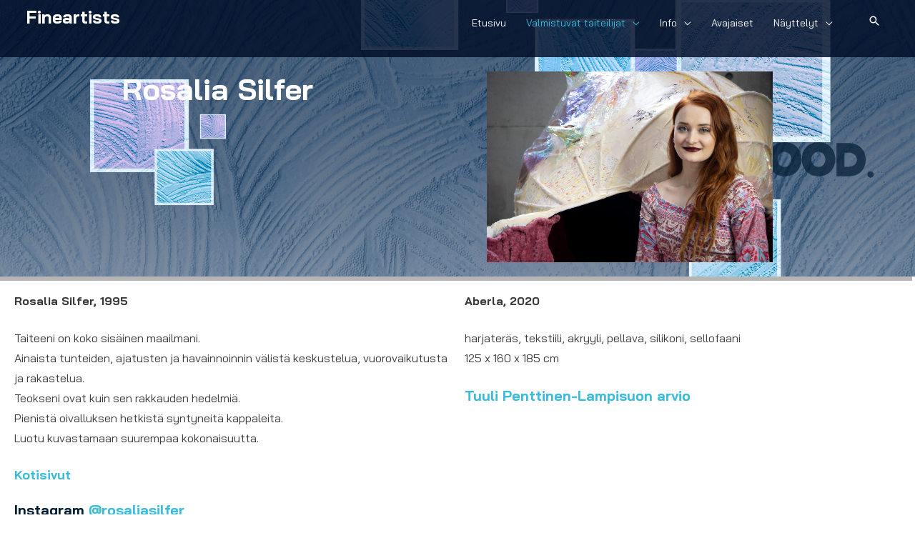

--- FILE ---
content_type: text/javascript
request_url: https://fineartists2020.samk.fi/wp-content/plugins/bb-plugin/js/jquery.mosaicflow.min.js?ver=2.6.2.3
body_size: 1764
content:
!function(i){"function"==typeof define&&define.amd?define(["jquery"],i):i(jQuery)}(function(a){"use strict";var i=0;function n(i,t){this.container=i,this.options=t,this.container.trigger("mosaicflow-start"),this.init(),this.container.trigger("mosaicflow-ready")}a.fn.mosaicflow=function(s){var e=Array.prototype.slice.call(arguments,0);return this.each(function(){var i=a(this),t=i.data("mosaicflow");t?"string"==typeof s&&t[s](e[1]):(t=new n(i,s=a.extend({},a.fn.mosaicflow.defaults,s,function(i){function t(i,t){return t.toUpper()}var s,e={},n=i.data();for(s in n)e[s.replace(/-(\w)/g,t)]=n[s];return e}(i))),i.data("mosaicflow",t))})},a.fn.mosaicflow.defaults={itemSelector:"> *",columnClass:"mosaicflow__column",minItemWidth:240,minColumns:2,itemHeightCalculation:"auto",threshold:40},n.prototype={init:function(){this.__uid=i++,this.__uidItemCounter=0,this.items=this.container.find(this.options.itemSelector),this.columns=a([]),this.columnsHeights=[],this.itemsHeights={},this.tempContainer=a("<div>").css({visibility:"hidden",width:"100%"}),this.workOnTemp=!1,this.autoCalculation="auto"===this.options.itemHeightCalculation,this.container.append(this.tempContainer);var s=this;this.items.each(function(){var i,t=a(this);t.attr("id")||(i=s.generateUniqueId(),t.attr("id",i))}),this.container.css("visibility","hidden"),this.autoCalculation?a(window).on("load",a.proxy(this.refill,this)):this.refill(),a(window).resize(a.proxy(this.refill,this))},refill:function(){this.container.trigger("mosaicflow-fill"),this.numberOfColumns=Math.floor(this.container.width()/this.options.minItemWidth),this.numberOfColumns<this.options.minColumns&&(this.numberOfColumns=this.options.minColumns),this.ensureColumns()&&(this.fillColumns(),0<this.columns.filter(":visible").length&&this.columns.filter(":hidden").remove()),this.container.css("visibility","visible"),this.container.trigger("mosaicflow-filled")},ensureColumns:function(){var i=this.columns.filter(":visible").length,t=this.numberOfColumns;if(this.workingContainer=0===i?this.tempContainer:this.container,i<t)for(var s=t-i,e=0;e<s;e++){var n=a("<div>",{class:this.options.columnClass});this.workingContainer.append(n)}else if(t<i){for(var o=i;t<=o;)this.columns.eq(o).hide(),o--;var h=i-t;this.columnsHeights.splice(this.columnsHeights.length-h,h)}return t!==i&&(this.columns=this.workingContainer.find("."+this.options.columnClass),this.columns.css("width",100/t+"%"),!0)},fillColumns:function(){for(var i=this.numberOfColumns,t=this.items.length,s=0;s<i;s++){var e=this.columns.eq(s);this.columnsHeights[s]=0;for(var n=s;n<t;n+=i){var o=this.items.eq(n),h=0;e.append(o),h=this.autoCalculation?o.outerHeight():parseInt(o.find("img").attr("height"),10),this.itemsHeights[o.attr("id")]=h,this.columnsHeights[s]+=h}}this.levelBottomEdge(this.itemsHeights,this.columnsHeights),this.workingContainer===this.tempContainer&&this.container.append(this.tempContainer.children()),this.container.trigger("mosaicflow-layout")},levelBottomEdge:function(i,t){for(;;){var s=a.inArray(Math.min.apply(null,t),t),e=a.inArray(Math.max.apply(null,t),t);if(s===e)return;var n=this.columns.eq(e).children().last(),o=i[n.attr("id")],h=t[s],r=t[e],h=h+o;if(r<=h)return;if(r-h<this.options.threshold)return;this.columns.eq(s).append(n),t[e]-=o,t[s]+=o}},add:function(i){this.container.trigger("mosaicflow-item-add",[i]);var t=a.inArray(Math.min.apply(null,this.columnsHeights),this.columnsHeights),s=0,e=(this.autoCalculation?(i.css({position:"static",visibility:"hidden",display:"block"}).appendTo(this.columns.eq(t)),s=i.outerHeight(),0!==(e=i.find("img")).length&&e.each(function(){var i=a(this),t=function(i){var t={};{var s;t.height=parseInt(i.attr("height"),10),t.width=parseInt(i.attr("width"),10),0!==t.height&&0!==t.width||((s=new Image).src=i.attr("src"),t.width=s.width,t.height=s.height)}return t}(i),i=i.width()*t.height/t.width;s+=i}),i.detach().css({position:"static",visibility:"visible"})):s=parseInt(i.find("img").attr("height"),10),i.attr("id")||i.attr("id",this.generateUniqueId()),this.items.toArray());e.push(i),this.items=a(e),this.itemsHeights[i.attr("id")]=s,this.columnsHeights[t]+=s,this.columns.eq(t).append(i),this.levelBottomEdge(this.itemsHeights,this.columnsHeights),this.container.trigger("mosaicflow-layout"),this.container.trigger("mosaicflow-item-added",[i])},remove:function(i){this.container.trigger("mosaicflow-item-remove",[i]);var t=i.parents("."+this.options.columnClass);this.columnsHeights[t.index()-1]-=this.itemsHeights[i.attr("id")],i.detach(),this.items=this.items.not(i),this.levelBottomEdge(this.itemsHeights,this.columnsHeights),this.container.trigger("mosaicflow-layout"),this.container.trigger("mosaicflow-item-removed",[i])},empty:function(){var i=this.numberOfColumns;this.items=a([]),this.itemsHeights={};for(var t=0;t<i;t++){var s=this.columns.eq(t);this.columnsHeights[t]=0,s.empty()}this.container.trigger("mosaicflow-layout")},recomputeHeights:function(){function i(i,t){t=a(t);var s=0,s=e.autoCalculation?t.outerHeight():parseInt(t.find("img").attr("height"),10);e.itemsHeights[t.attr("id")]=s,e.columnsHeights[n]+=s}for(var e=this,t=this.numberOfColumns,n=0;n<t;n++){var s=this.columns.eq(n);this.columnsHeights[n]=0,s.children().each(i)}},generateUniqueId:function(){return this.__uidItemCounter++,"mosaic-"+this.__uid+"-itemid-"+this.__uidItemCounter}},a(function(){a(".mosaicflow").mosaicflow()})});